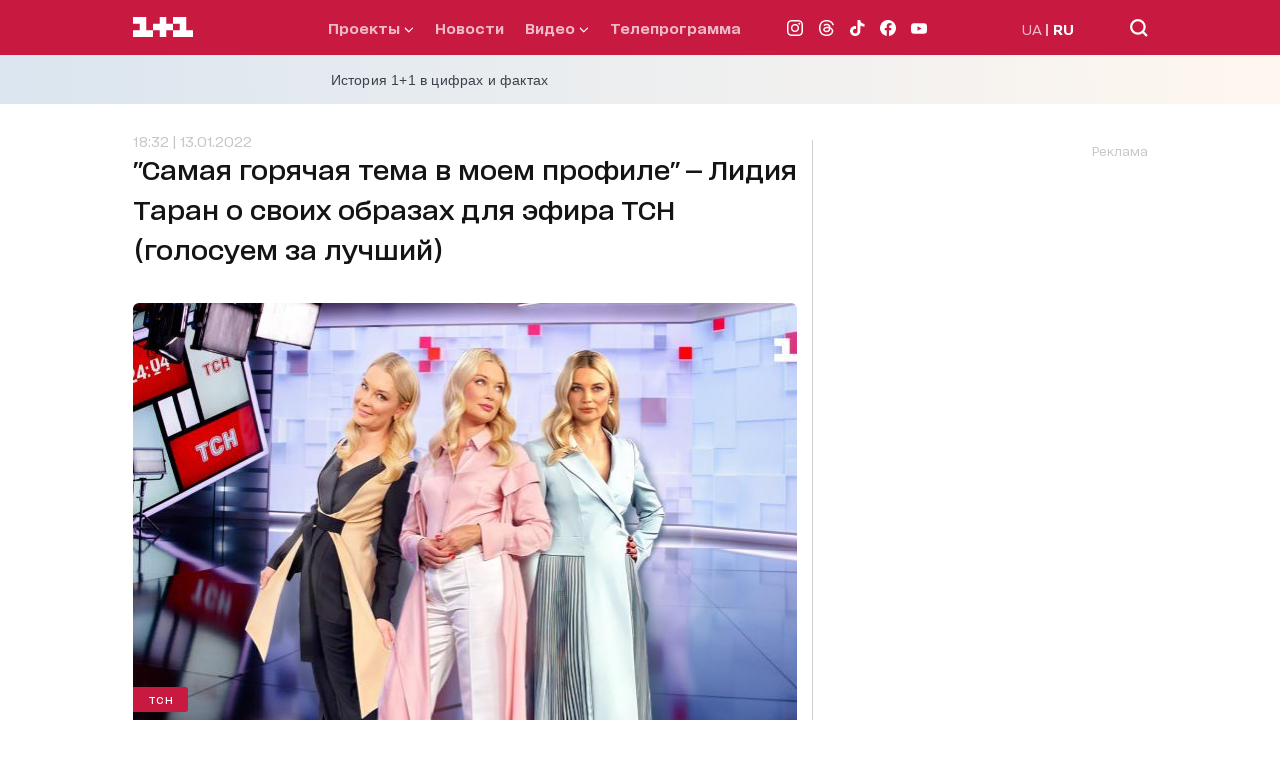

--- FILE ---
content_type: text/html; charset=utf-8
request_url: https://1plus1.video/video/embed/hu7lHOJR
body_size: 5728
content:
<!DOCTYPE html>
<html class="o-player-embed" lang="uk">
<head>

    <title>WINTER ROMANTIK FEST: як українські зірки святкували Різдво в Карпатах</title>

    <meta charset="utf-8">
    <meta content="IE=edge" httpequiv="X-UA-Compatible">
    <meta name="viewport" content="width=device-width, initial-scale=1">
    <meta name="keywords" content="">
    <meta name="description" content="Ольга Сумська, Віталій Борисюк, Тоня Матвієнко, Арсен Мірзоян, Олег Собчук, Віктор Павлік, Наталія Бучинська: усі ці зірки разом із родинами відпочивали та зустрічали Різдво в Карпатах, а саме&amp;nbsp;у містечку Яремче. Були&amp;nbsp;і ведучі Сніданку з 1+1 Руслан Сенічкін з Людмилою Барбір.&amp;nbsp;Нагулялися, наїлися, нафестивалилися. А дехто навіть схуд.Як це було? Дивіться в нашому сюжеті.">

    <meta http-equiv="Cache-Control" content="no-cache" />

            <meta name="robots" content="noindex, follow">
    
            <link rel="canonical" href="https://1plus1.video/zvezdnye-novosti-ot-snidanku-z-11/2022/1-vipusk-winter-romantik-fest-yak-ukrayinski-zirki-svyatkuvali-rizdvo-v-karpatah" />
    
            <link rel="alternate" hrefLang="ru" href="https://1plus1.video/ru/zvezdnye-novosti-ot-snidanku-z-11/2022/1-vipusk-winter-romantik-fest-yak-ukrayinski-zirki-svyatkuvali-rizdvo-v-karpatah"/>
            <link rel="alternate" hrefLang="ua" href="https://1plus1.video/zvezdnye-novosti-ot-snidanku-z-11/2022/1-vipusk-winter-romantik-fest-yak-ukrayinski-zirki-svyatkuvali-rizdvo-v-karpatah"/>
    
    <meta property="og:url" content="https://1plus1.video/zvezdnye-novosti-ot-snidanku-z-11/2022/1-vipusk-winter-romantik-fest-yak-ukrayinski-zirki-svyatkuvali-rizdvo-v-karpatah" />
<meta property="og:title" content="Дивитися Зіркові новини від Сніданку з 1+1 2022 1 випуск | 1+1 video" />
<meta property="og:description" content="Зіркові новини від Сніданку з 1+1 дивіться 2022 1 випуск онлайн. Ольга Сумська, Віталій Борисюк, Тоня..." />
<meta property="og:image" content="https://images.1plus1.video/card-5/hu7lHOJR/7a27e88fdd160f9092c646d0cfaa1c20.650x365.jpg" />
<meta property="og:image:width" content="650" />
<meta property="og:image:height" content="350" />
<meta property="og:type" content="video.tv_show" />
<meta property="og:site_name" content="1+1 Video" />
<meta property="ya:ovs:upload_date" content="2022-01-11 10:12:47" />
<meta property="og:locale" content="uk_UA" />

    <meta property="twitter:card" content="summary_large_image" />
<meta property="twitter:site" content="1+1 Video" />
<meta property="twitter:title" content="Дивитися Зіркові новини від Сніданку з 1+1 2022 1 випуск | 1+1 video" />
<meta property="twitter:description" content="Зіркові новини від Сніданку з 1+1 дивіться 2022 1 випуск онлайн. Ольга Сумська, Віталій Борисюк, Тоня..." />
<meta property="twitter:image:src" content="https://images.1plus1.video/card-5/hu7lHOJR/e00a0dddac6a5891d3af00b7cf86d31b.custom.jpg" />
<meta property="twitter:player" content="https://1plus1.video/video/embed/hu7lHOJR?a=0" />
<meta property="twitter:player:width" content="768" />
<meta property="twitter:player:height" content="576" />


    <script type="application/ld+json">
        {
            "@context": "https://schema.org",
            "@type": "VideoObject",
            "name": "Дивитися Зіркові новини від Сніданку з 1+1 2022 1 випуск | 1+1 video",            "description": "Зіркові новини від Сніданку з 1+1 дивіться 2022 1 випуск онлайн. Ольга Сумська, Віталій Борисюк, Тоня...",            "thumbnailUrl": ["https://images.1plus1.video/card-5/hu7lHOJR/e00a0dddac6a5891d3af00b7cf86d31b.custom.jpg"],            "uploadDate": "2022-01-11T10:57:52+02:00",            "duration": "PT4M1S",            "embedUrl": "https://1plus1.video/video/embed/hu7lHOJR",                        "interactionStatistic": {
                "@type": "InteractionCounter",
                "interactionType": { "@type": "WatchAction" },
                "userInteractionCount": 0
            }
                    }
    </script>

    <link rel="apple-touch-icon" sizes="57x57" href="https://1plus1.video/static/img/manifest/57x57.png"/>
    <link rel="apple-touch-icon" sizes="60x60" href="https://1plus1.video/static/img/manifest/60x60.png"/>
    <link rel="apple-touch-icon" sizes="72x72" href="https://1plus1.video/static/img/manifest/72x72.png"/>
    <link rel="apple-touch-icon" sizes="76x76" href="https://1plus1.video/static/img/manifest/76x76.png"/>
    <link rel="apple-touch-icon" sizes="96x96" href="https://1plus1.video/static/img/manifest/96x96.png"/>
    <link rel="apple-touch-icon" sizes="114x114" href="https://1plus1.video/static/img/manifest/114x114.png"/>
    <link rel="apple-touch-icon" sizes="120x120" href="https://1plus1.video/static/img/manifest/120x120.png"/>
    <link rel="apple-touch-icon" sizes="144x144" href="https://1plus1.video/static/img/manifest/144x144.png"/>
    <link rel="apple-touch-icon" sizes="152x152" href="https://1plus1.video/static/img/manifest/152x152.png"/>
    <link rel="apple-touch-icon" sizes="180x180" href="https://1plus1.video/static/img/manifest/180x180.png"/>

    <link rel="icon" href="https://1plus1.video/static/img/favicon_16x16.ico" sizes="16x16" type="image/x-icon">
    <link rel="icon" href="https://1plus1.video/static/img/favicon_32x32.ico" sizes="32x32" type="image/x-icon">
    <link rel="icon" href="https://1plus1.video/static/img/favicon_48x48.ico" sizes="48x48" type="image/x-icon">

    <link rel="shortcut icon" href="https://1plus1.video/static/img/favicon_16x16.ico" type="image/x-icon">

    <link rel="preconnect" href="https://www.google-analytics.com">
<link rel="preconnect" href="https://connect.facebook.net">
<link rel="preconnect" href="https://stats.g.doubleclick.net">
<link rel="preconnect" href="https://grandcentral.1plus1.video">
<link rel="preconnect" href="https://adservice.google.com">
<link rel="preconnect" href="https://www.google.com.ua">
<link rel="preconnect" href="https://www.google.com">
<link rel="preconnect" href="https://fonts.googleapis.com">
<link rel="preconnect" href="https://fonts.gstatic.com">
<link rel="preconnect" href="https://imasdk.googleapis.com">

            <link rel="stylesheet" type="text/css" href="https://1plus1.video/static/player/css/ovva.0.3.0.css?v=38631e1e5b9c0b98e1a7eb27eeb682e8e05e85dd" />
    
    











            <script type="text/javascript" src="https://1plus1.video/static/player/js/ovva.0.3.0.js?v=38631e1e5b9c0b98e1a7eb27eeb682e8e05e85dd"></script>
    
    <script>(function(){ var a=document.createElement("script"), b=document.getElementsByTagName("script")[0];a.async="true";a.type="text/javascript";a.setAttribute('crossorigin','use-credentials');a.src="https://api.1plus1.video/u/l.js?p=118672&l=ua&f=0&auth=1&login_profile=1&_t=" + Date.now();b.parentNode.insertBefore(a,b);})();</script>

    
    <script>
  

      window['dataLayer'] = [{"pageType":"Project","userId":"NULL","userType":"not_paid"}];
  
  function gtag(){ window['dataLayer'].push(arguments); }
  

      dataLayer.push( {
        'event':'player',
        'eventCategory': 'WINTER ROMANTIK FEST: yak ukrayinski zirki svyatkuvali Rizdvo v Karpatah',
        'eventAction': 'visit',
        'eventLabel': 'User not purchased',
        'siteName': ( window !== window.parent ) ? ( document.referrer.match(/:\/\/(.[^/]+)/)[1] ): '1plus1.video'
    } );
  </script>






    
<!-- Google Tag Manager -->
<script>
(function (w, d, s, l, i) {
    w[l] = w[l] || [];
    w[l].push({ 'gtm.start': new Date().getTime(), event: 'gtm.js'});
    var f = d.getElementsByTagName(s)[0], j = d.createElement(s), dl = l !== 'dataLayer' ? '&l=' + l : '';
    j.async = true;
    j.src = '//www.googletagmanager.com/gtm.js?id=' + i + dl;
    f.parentNode.insertBefore(j, f);
  })(window, document, 'script', 'dataLayer', 'GTM-WPC3Q76');
</script>
<!-- End Google Tag Manager -->






        
                                            
<script async src="https://www.googletagmanager.com/gtag/js?id=UA-104502981-1"></script>
<script>
  gtag('js', new Date());
  gtag('config', 'UA-104502981-1');
</script>






</head>

<body bgcolor="black" class="o-player-embed">


    
<!-- Google Tag Manager (noscript) -->
<noscript><iframe src='//www.googletagmanager.com/ns.html?id=GTM-WPC3Q76' height="0" width="0" style="display:none;visibility:hidden"></iframe></noscript>
<!-- End Google Tag Manager (noscript) -->

    
        <div id="ovva-player" class="o-player o-message">
                                                </div>

        <script type="text/javascript">window.onload=function(){ new OVVA("ovva-player","[base64]")};</script>
    </body>
</html>


--- FILE ---
content_type: text/html; charset=utf-8
request_url: https://www.google.com/recaptcha/api2/aframe
body_size: 266
content:
<!DOCTYPE HTML><html><head><meta http-equiv="content-type" content="text/html; charset=UTF-8"></head><body><script nonce="BRZht0ok1yFbnnNs5VyCgA">/** Anti-fraud and anti-abuse applications only. See google.com/recaptcha */ try{var clients={'sodar':'https://pagead2.googlesyndication.com/pagead/sodar?'};window.addEventListener("message",function(a){try{if(a.source===window.parent){var b=JSON.parse(a.data);var c=clients[b['id']];if(c){var d=document.createElement('img');d.src=c+b['params']+'&rc='+(localStorage.getItem("rc::a")?sessionStorage.getItem("rc::b"):"");window.document.body.appendChild(d);sessionStorage.setItem("rc::e",parseInt(sessionStorage.getItem("rc::e")||0)+1);localStorage.setItem("rc::h",'1769020691624');}}}catch(b){}});window.parent.postMessage("_grecaptcha_ready", "*");}catch(b){}</script></body></html>

--- FILE ---
content_type: application/x-javascript; charset=utf-8
request_url: https://servicer.idealmedia.io/1289578/1?nocmp=1&sessionId=69711d10-0bee2&sessionPage=1&sessionNumberWeek=1&sessionNumber=1&cpicon=1&scale_metric_1=64.00&scale_metric_2=256.00&scale_metric_3=192.48&cbuster=17690206884956482023&pvid=e4134100-6c8b-4d81-944f-22d11e2ec06e&implVersion=17&lct=1768241460&mp4=1&ap=1&consentStrLen=0&wlid=62c6eeb1-01d8-4031-a7ed-ca61c58dbba7&pageview_widget_list=1289578&uniqId=07a4d&childs=1304189,1818671&niet=4g&nisd=false&jsp=head&evt=%5B%7B%22event%22%3A1%2C%22methods%22%3A%5B1%2C2%5D%7D%2C%7B%22event%22%3A2%2C%22methods%22%3A%5B1%2C2%5D%7D%5D&pv=5&jsv=es6&dpr=1&hashCommit=a2dd5561&iframe=1&tfre=1401&w=665&h=876&tl=150&tlp=1,2,3,4,5,6&sz=199x389&szp=1,2,3,4,5,6&szl=1,2,3;4,5,6&cxurl=https%3A%2F%2F1plus1.ua%2Fru%2Ftsn%2Fnovyny%2Fnajgaracisa-tema-v-moemu-profili-lidia-taran-pro-svoi-obrazi-dla-efiru-tsn-golosuemo-za-najkrasij&ref=https%3A%2F%2F1plus1.ua%2Fru%2Ftsn%2Fnovyny%2Fnajgaracisa-tema-v-moemu-profili-lidia-taran-pro-svoi-obrazi-dla-efiru-tsn-golosuemo-za-najkrasij&lu=https%3A%2F%2F1plus1.ua%2Fru%2Ftsn%2Fnovyny%2Fnajgaracisa-tema-v-moemu-profili-lidia-taran-pro-svoi-obrazi-dla-efiru-tsn-golosuemo-za-najkrasij
body_size: 2567
content:
var _mgq=_mgq||[];
_mgq.push(["IdealmediaLoadGoods1304189_07a4d",[
["ua.tribuna.com","11958808","1","Умер бывший тренер и футболист «Жальгириса», экс-игрок «Шахтера»","Ушел из жизни известный литовский футболист и тренер Беньяминас Зелькявичюс. Ему был 81 год","0","","","","R9w10s4alWF2Krg9bqK5HzWMrdQ9lQtt-In5u0WYUH40SzVyF_SAN_yRZlnvElbRJP9NESf5a0MfIieRFDqB_K-oCSAnjFSCFxv1EYCWQ8ICiFJyO4VgeCyFRkWN6ATu",{"i":"https://s-img.idealmedia.io/n/11958808/328x328/0x0x439x439/aHR0cDovL2ltZ2hvc3RzLmNvbS90LzIwMjYtMDEvNDI2MDAyL2QwZmRlZGY3YjMwY2Y3ZjkzMzU3NzIxZWVlMmUwZTU5LmpwZWc.webp?v=1769020688-VAcQfAbX6F8TFIQcM0XsQdtwWxCM-rHSr0wEr0YYFCE","l":"https://clck.idealmedia.io/pnews/11958808/i/30199/pp/1/1?h=R9w10s4alWF2Krg9bqK5HzWMrdQ9lQtt-In5u0WYUH40SzVyF_SAN_yRZlnvElbRJP9NESf5a0MfIieRFDqB_K-oCSAnjFSCFxv1EYCWQ8ICiFJyO4VgeCyFRkWN6ATu&utm_campaign=1plus1.ua&utm_source=1plus1.ua&utm_medium=referral&rid=54ecc933-f6f8-11f0-ad48-d404e6f98490&tt=Direct&att=3&afrd=296&iv=17&ct=1&gdprApplies=0&muid=q0l8uBblYfCa&st=-300&mp4=1&h2=RGCnD2pppFaSHdacZpvmnpoHBllxjckHXwaK_zdVZw5RGCPw-Jj4BtYdULfjGweq81pX4uJJSO8XuwY9rPv65Q**","adc":[],"sdl":0,"dl":"","category":"Спорт","dbbr":0,"bbrt":0,"type":"e","media-type":"static","clicktrackers":[],"cta":"Читати далі","cdt":"","tri":"54ed1787-f6f8-11f0-ad48-d404e6f98490","crid":"11958808"}],
["tsn.ua","11964038","1","Грозный на ушах: любимый сын Кадырова разбился в ДТП","По официально неподтвержденной информации, Адам Кадыров в бессознательном состоянии находится в реанимации.","0","","","","R9w10s4alWF2Krg9bqK5H-JgXjBru4oYr7yjX6lv1vbWKU2otZZoaxz3_HKTozMhJP9NESf5a0MfIieRFDqB_K-oCSAnjFSCFxv1EYCWQ8JvE9Zt0OAMg7G4CIKQ6o7L",{"i":"https://s-img.idealmedia.io/n/11964038/328x328/360x0x630x630/aHR0cDovL2ltZ2hvc3RzLmNvbS90LzIwMjYtMDEvNTA5MTUzLzRmZDRhY2U0ODYxYzI4NTI1MjcwN2E3M2Q5MzBlMThmLmpwZWc.webp?v=1769020688-Qws0wmhwiuJStlWa6zNMarRyQcsY7LnjvH7hOWiUG9Y","l":"https://clck.idealmedia.io/pnews/11964038/i/30199/pp/2/1?h=R9w10s4alWF2Krg9bqK5H-JgXjBru4oYr7yjX6lv1vbWKU2otZZoaxz3_HKTozMhJP9NESf5a0MfIieRFDqB_K-oCSAnjFSCFxv1EYCWQ8JvE9Zt0OAMg7G4CIKQ6o7L&utm_campaign=1plus1.ua&utm_source=1plus1.ua&utm_medium=referral&rid=54ecc933-f6f8-11f0-ad48-d404e6f98490&tt=Direct&att=3&afrd=296&iv=17&ct=1&gdprApplies=0&muid=q0l8uBblYfCa&st=-300&mp4=1&h2=RGCnD2pppFaSHdacZpvmnpoHBllxjckHXwaK_zdVZw5RGCPw-Jj4BtYdULfjGweq81pX4uJJSO8XuwY9rPv65Q**","adc":[],"sdl":0,"dl":"","category":"Происшествия","dbbr":0,"bbrt":0,"type":"e","media-type":"static","clicktrackers":[],"cta":"Читати далі","cdt":"","tri":"54ed178f-f6f8-11f0-ad48-d404e6f98490","crid":"11964038"}],
["fakty.com.ua","11948711","1","Реакция подлодки РФ на захват США двух танкеров теневого флота","7 января 2026 года США провели операции по задержанию танкера Bella I (теперь — танкер Маринера) в Северной Атлантике и танкера Sophia вблизи Карибского бассейна","0","","","","R9w10s4alWF2Krg9bqK5H97EOllNDgt1fJ6nBX7XcQa8evuQManqyCRCEXvvsc0FJP9NESf5a0MfIieRFDqB_K-oCSAnjFSCFxv1EYCWQ8L9x3SeeVJd00l3b9AZw65x",{"i":"https://s-img.idealmedia.io/n/11948711/328x328/0x0x433x433/aHR0cDovL2ltZ2hvc3RzLmNvbS90LzIwMjYtMDEvNDI1NTc1L2ViMGVjMDMwZDIwMDhmM2YzYjNkZjZhM2M0MjVjNDE3LmpwZWc.webp?v=1769020688-txuZPYtF59GkuoHp5yb6o3aPDMzbDDQxqk_FSlQBgUo","l":"https://clck.idealmedia.io/pnews/11948711/i/30199/pp/3/1?h=R9w10s4alWF2Krg9bqK5H97EOllNDgt1fJ6nBX7XcQa8evuQManqyCRCEXvvsc0FJP9NESf5a0MfIieRFDqB_K-oCSAnjFSCFxv1EYCWQ8L9x3SeeVJd00l3b9AZw65x&utm_campaign=1plus1.ua&utm_source=1plus1.ua&utm_medium=referral&rid=54ecc933-f6f8-11f0-ad48-d404e6f98490&tt=Direct&att=3&afrd=296&iv=17&ct=1&gdprApplies=0&muid=q0l8uBblYfCa&st=-300&mp4=1&h2=RGCnD2pppFaSHdacZpvmnpoHBllxjckHXwaK_zdVZw5RGCPw-Jj4BtYdULfjGweq81pX4uJJSO8XuwY9rPv65Q**","adc":[],"sdl":0,"dl":"","category":"Общество","dbbr":0,"bbrt":0,"type":"e","media-type":"static","clicktrackers":[],"cta":"Читати далі","cdt":"","tri":"54ed1794-f6f8-11f0-ad48-d404e6f98490","crid":"11948711"}],
["tsn.ua","11968118","1","Стрельба в здании горсовета: ранен мэр, много погибших","Полиция уже подтвердила ранение мэра города Хршибска Яна Махача.","0","","","","R9w10s4alWF2Krg9bqK5H2ilYZStbqQvMesv4VzsXEldv8t9wtOMxBSADg-TxZ7NJP9NESf5a0MfIieRFDqB_K-oCSAnjFSCFxv1EYCWQ8LwpEjwjBcqd_9TDdIzHFNL",{"i":"https://s-img.idealmedia.io/n/11968118/328x328/249x0x630x630/aHR0cDovL2ltZ2hvc3RzLmNvbS90LzIwMjYtMDEvNTA5MTUzL2ZmNThmMGVlMWY3ODQ2NzIxOGEyOTg2YTRlYzYyZDczLmpwZw.webp?v=1769020688-iuANiFo87FuyzQIDh_0_VjLjpiNhrpPfNdUjgcshQI0","l":"https://clck.idealmedia.io/pnews/11968118/i/30199/pp/4/1?h=R9w10s4alWF2Krg9bqK5H2ilYZStbqQvMesv4VzsXEldv8t9wtOMxBSADg-TxZ7NJP9NESf5a0MfIieRFDqB_K-oCSAnjFSCFxv1EYCWQ8LwpEjwjBcqd_9TDdIzHFNL&utm_campaign=1plus1.ua&utm_source=1plus1.ua&utm_medium=referral&rid=54ecc933-f6f8-11f0-ad48-d404e6f98490&tt=Direct&att=3&afrd=296&iv=17&ct=1&gdprApplies=0&muid=q0l8uBblYfCa&st=-300&mp4=1&h2=RGCnD2pppFaSHdacZpvmnpoHBllxjckHXwaK_zdVZw5RGCPw-Jj4BtYdULfjGweq81pX4uJJSO8XuwY9rPv65Q**","adc":[],"sdl":0,"dl":"","category":"Происшествия","dbbr":0,"bbrt":0,"type":"e","media-type":"static","clicktrackers":[],"cta":"Читати далі","cdt":"","tri":"54ed1797-f6f8-11f0-ad48-d404e6f98490","crid":"11968118"}],
["unian.net","11964041","1","Любимый сын Кадырова разбился в ДТП: жуткие детали","Официально информация не подтверждена, но о ней сообщают источники в Грозном.","0","","","","R9w10s4alWF2Krg9bqK5H-cyaofu1YLLrdl1qcqvjYvVu0a9nl3558JA4jlDwPNgJP9NESf5a0MfIieRFDqB_K-oCSAnjFSCFxv1EYCWQ8IS3kcKlR4lw-7o1XPSPqu0",{"i":"https://s-img.idealmedia.io/n/11964041/328x328/238x0x701x701/aHR0cDovL2ltZ2hvc3RzLmNvbS90LzIwMjYtMDEvNDI3MDI0LzFiZjdmMDYyY2E5MTBlNGFhNjY1OWJhZmQwMjM5ZWRmLmpwZWc.webp?v=1769020688-2vYctPzHV9cLqhxgBmzcPdyEr0xelbxobfKA9mTNNjc","l":"https://clck.idealmedia.io/pnews/11964041/i/30199/pp/5/1?h=R9w10s4alWF2Krg9bqK5H-cyaofu1YLLrdl1qcqvjYvVu0a9nl3558JA4jlDwPNgJP9NESf5a0MfIieRFDqB_K-oCSAnjFSCFxv1EYCWQ8IS3kcKlR4lw-7o1XPSPqu0&utm_campaign=1plus1.ua&utm_source=1plus1.ua&utm_medium=referral&rid=54ecc933-f6f8-11f0-ad48-d404e6f98490&tt=Direct&att=3&afrd=296&iv=17&ct=1&gdprApplies=0&muid=q0l8uBblYfCa&st=-300&mp4=1&h2=RGCnD2pppFaSHdacZpvmnpoHBllxjckHXwaK_zdVZw5RGCPw-Jj4BtYdULfjGweq81pX4uJJSO8XuwY9rPv65Q**","adc":[],"sdl":0,"dl":"","category":"Происшествия","dbbr":0,"bbrt":0,"type":"e","media-type":"static","clicktrackers":[],"cta":"Читати далі","cdt":"","tri":"54ed179a-f6f8-11f0-ad48-d404e6f98490","crid":"11964041"}],
["tsn.ua","11964617","1","\"Украина никогда не выиграет войну\": в Италии ошарашили","Глава итальянского оборонного ведомства назвал то, что станет настоящей победой для Украины","0","","","","R9w10s4alWF2Krg9bqK5HyN5PlBjkUxxj22phyIPSjAKo9lM9s6Xw8oAqzCQRYowJP9NESf5a0MfIieRFDqB_K-oCSAnjFSCFxv1EYCWQ8Jw66RVsyh-YCiCtP30um7R",{"i":"https://s-img.idealmedia.io/n/11964617/328x328/412x0x630x630/aHR0cDovL2ltZ2hvc3RzLmNvbS90LzIwMjYtMDEvNTA5MTUzLzQ1ZTYwY2VhMWIwN2Q5MTI4NTdlMzEyMjM5YjBlMmYxLmpwZWc.webp?v=1769020688-pmSuy0i13HiffxQtQwjzkOqqkOIMoKzrLrmhZoo6gbk","l":"https://clck.idealmedia.io/pnews/11964617/i/30199/pp/6/1?h=R9w10s4alWF2Krg9bqK5HyN5PlBjkUxxj22phyIPSjAKo9lM9s6Xw8oAqzCQRYowJP9NESf5a0MfIieRFDqB_K-oCSAnjFSCFxv1EYCWQ8Jw66RVsyh-YCiCtP30um7R&utm_campaign=1plus1.ua&utm_source=1plus1.ua&utm_medium=referral&rid=54ecc933-f6f8-11f0-ad48-d404e6f98490&tt=Direct&att=3&afrd=296&iv=17&ct=1&gdprApplies=0&muid=q0l8uBblYfCa&st=-300&mp4=1&h2=RGCnD2pppFaSHdacZpvmnpoHBllxjckHXwaK_zdVZw5RGCPw-Jj4BtYdULfjGweq81pX4uJJSO8XuwY9rPv65Q**","adc":[],"sdl":0,"dl":"","category":"Политика","dbbr":0,"bbrt":0,"type":"e","media-type":"static","clicktrackers":[],"cta":"Читати далі","cdt":"","tri":"54ed179f-f6f8-11f0-ad48-d404e6f98490","crid":"11964617"}],],
{"awc":{},"dt":"desktop","ts":"","tt":"Direct","isBot":1,"h2":"RGCnD2pppFaSHdacZpvmnpoHBllxjckHXwaK_zdVZw5RGCPw-Jj4BtYdULfjGweq81pX4uJJSO8XuwY9rPv65Q**","ats":0,"rid":"54ecc933-f6f8-11f0-ad48-d404e6f98490","pvid":"e4134100-6c8b-4d81-944f-22d11e2ec06e","iv":17,"brid":32,"muidn":"q0l8uBblYfCa","dnt":2,"cv":2,"afrd":296,"consent":true,"adv_src_id":4440}]);
_mgqp();


--- FILE ---
content_type: application/javascript; charset=utf-8
request_url: https://fundingchoicesmessages.google.com/f/AGSKWxX2jXSISLUDEKdMBq1-7RM6V94RUiSHmkIpMwtkcDbPpBynwILbbh3hkcngpODAmtwI8J5TMssDUteHZvhOJSVW9Xh3WspnzEHdVTg1rPcbWeB0VOcrr5mqI3URPIQf9CFELSLjjg5S3rEhKuI-VD5Dt6AaVd7MKmT0hTlICjJIPCVZTJ8PBUz0xf6a/_/adimage?_banner_ad-/SliderJobAdList./dmn-advert.-600x70.
body_size: -1288
content:
window['c4be297d-dedd-4028-8d34-1bcbe11a3bef'] = true;